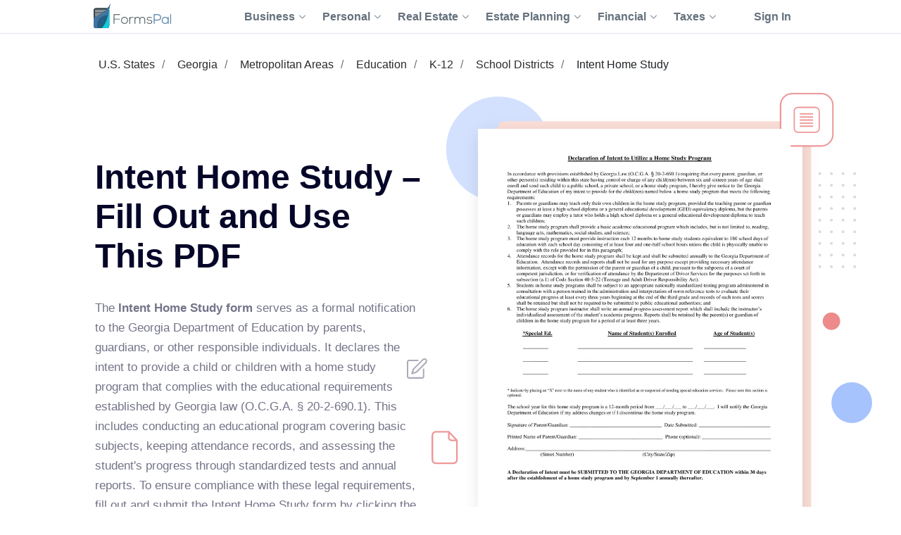

--- FILE ---
content_type: text/html;charset=UTF-8
request_url: https://formspal.com/pdf-forms/other/intent-home-study/
body_size: 16856
content:
<!DOCTYPE html><html>
<head>
<meta http-equiv="Content-Type" content="text/html; charset=UTF-8">
<link rel="preconnect" href="https://fonts.gstatic.com">
<script>(function(w,d,s,l,i){w[l]=w[l]||[];w[l].push({'gtm.start':
							new Date().getTime(),event:'gtm.js'});var f=d.getElementsByTagName(s)[0],
							j=d.createElement(s),dl=l!='dataLayer'?'&l='+l:'';j.async=true;j.src=
							'https://www.googletagmanager.com/gtm.js?id='+i+dl;f.parentNode.insertBefore(j,f);
							})(window,document,'script','dataLayer','GTM-WNMWS4B');</script><title>Intent Home Study ≡ Fill Out Printable PDF Forms Online</title>
<meta name="description" content="Access the latest revision of intent home study • Modify, fill in, and submit online • Massive library of various templates and forms.">
<link rel="canonical" href="https://formspal.com/pdf-forms/other/intent-home-study/">
<style>
					.sr-only {
						position: absolute;
						width: 1px;
						height: 1px;
						padding: 0;
						margin: -1px;
						overflow: hidden;
						clip: rect(0, 0, 0, 0);
						white-space: nowrap;
						border-width: 0;
					}
				</style>
<meta name="viewport" content="width=device-width, initial-scale=1, shrink-to-fit=no">
<meta name="robots" content="index, follow">
<link rel="shortcut icon" type="ico" href="/favicon.ico">
<link rel="apple-touch-icon" sizes="180x180" href="https://formspal.com/apple-touch-icon.png">
<link rel="icon" type="image/png" sizes="32x32" href="https://formspal.com/favicon-32x32.png">
<link rel="icon" type="image/png" sizes="16x16" href="https://formspal.com/favicon-16x16.png">
<link rel="mask-icon" href="https://formspal.com/safari-pinned-tab.svg" color="#5bbad5">
<meta name="google-site-verification" content="M6EI8EVFmhV11XW2YOpR3PkP6qX0Nq7p2N8QaVrqulo">
<link rel="preload" as="font" href="https://fonts.gstatic.com/s/roboto/v20/KFOlCnqEu92Fr1MmSU5fBBc4AMP6lQ.woff2" type="font/woff2" crossorigin="anonymous">
<link rel="preload" as="font" href="https://fonts.gstatic.com/s/roboto/v20/KFOmCnqEu92Fr1Mu4mxKKTU1Kg.woff2" type="font/woff2" crossorigin="anonymous">
<link rel="preload" as="font" href="https://fonts.gstatic.com/s/roboto/v20/KFOlCnqEu92Fr1MmEU9fBBc4AMP6lQ.woff2" type="font/woff2" crossorigin="anonymous">
<link rel="stylesheet" type="text/css" href="/build/assets/formspal_CvMN24JP.css" media="all">
<link rel="stylesheet" type="text/css" href="/build/assets/pdf-document-landing-2_aQSpoQbf.css" media="all">
<script type="module" src="/build/assets/pdf-document-landing-2-CUo70y5I.js"></script><script type="module" src="/build/assets/formspal-IYxYy91b.js"></script><script type="application/ld+json">
				{
					"@context": "https://schema.org",
					"@graph": [
						{
							"@type": "Organization",
							"@id": "https://formspal.com/#organization",
							"name": "FormsPal",
							"url": "https://formspal.com/",
							"sameAs": [
								"https://www.facebook.com/FormsPal/",
								"https://www.youtube.com/c/FormsPal/",
								"https://www.pinterest.com/formspal/",
								"https://twitter.com/FormsPal/"
							],
							"logo": {
								"@type": "ImageObject",
								"@id": "https://formspal.com/#logo",
								"inLanguage": "en-US",
								"url": "https://formspal.com/wp-content/uploads/2020/06/favicon-512.png",
								"contentUrl": "https://formspal.com/wp-content/uploads/2020/06/favicon-512.png",
								"width": 512,
								"height": 512,
								"caption": "FormsPal"
							},
							"image": {
								"@id": "https://formspal.com/#logo"
							},
							"legalName": "Altitude Software FZ-LLC",
							"address": {
								"@type": "PostalAddress",
								"addressLocality": "Al Hulaila Industrial Zone-FZ",
								"addressCountry": "UAE",
								"streetAddress": "W1-S011, Shed No.23",
								"addressRegion": "RAK"
							},
							"contactPoint": {
								"@type": "ContactPoint",
								"contactType": "customer support",
								"email": "support@formspal.com"
							}
						},
						{
							"@type": "WebSite",
							"@id": "https://formspal.com/#website",
							"url": "https://formspal.com/",
							"name": "FormsPal",
							"description": "Legal language is complex by nature, but we strive to make it easy to create various contracts and agreements at a fracture of a price by providing free fillable legal forms and simple step-by-step tools",
							"publisher": {
								"@id": "https://formspal.com/#organization"
							},
							"inLanguage": "en-US",
							"potentialAction": {
								"@type": "SearchAction",
								"target": {
									"@type": "EntryPoint",
									"urlTemplate": "https://formspal.com/?s={search_term_string}"
								},
								"query-input": "required name=search_term_string"
							}
						},
						{
							"@type": "ImageObject",
							"@id": "https://formspal.com/pdf-forms/other/intent-home-study/#primaryimage",
							"inLanguage": "en-US",
							"url": "https://formspal.com/pdf-forms/other/intent-home-study/intent-home-study-preview.webp",
							"contentUrl": "https://formspal.com/pdf-forms/other/intent-home-study/intent-home-study-preview.webp",
							"width": "850",
							"height": "1100",
							"caption": "Intent Home Study preview"
						},
						{
							"@type": "WebPage",
							"@id": "https://formspal.com/pdf-forms/other/intent-home-study/#webpage",
							"url": "https://formspal.com/pdf-forms/other/intent-home-study/",
							"name": "Intent Home Study – Fill Out and Use This PDF",
							"isPartOf": {
								"@id": "https://formspal.com/#website"
							},
							"dateModified":  "2024-05-22",
							"description": "Access the latest revision of intent home study • Modify, fill in, and submit online • Massive library of various templates and forms.",
							"breadcrumb": {
								"@id": "https://formspal.com/pdf-forms/other/intent-home-study/#breadcrumb"
							},
							"inLanguage": "en-US",
							"potentialAction": [
								{
									"@type": "ReadAction",
									"target": [
										"https://formspal.com/pdf-forms/other/intent-home-study/"
									]
								}
							]
						},
						{
							"@type": "BreadcrumbList",
							"@id": "https://formspal.com/pdf-forms/other/intent-home-study/#breadcrumb",
							"itemListElement": [ 
								{
									"@type": "ListItem",
									"position": 1,
									"name": "U.S. States",
									"item": "https://formspal.com/pdf-forms/us-states/"
								}, 
								{
									"@type": "ListItem",
									"position": 2,
									"name": "Georgia",
									"item": "https://formspal.com/pdf-forms/georgia/"
								}, 
								{
									"@type": "ListItem",
									"position": 3,
									"name": "Metropolitan Areas",
									"item": "https://formspal.com/pdf-forms/metropolitan-areas/"
								}, 
								{
									"@type": "ListItem",
									"position": 4,
									"name": "Education",
									"item": "https://formspal.com/pdf-forms/education/"
								}, 
								{
									"@type": "ListItem",
									"position": 5,
									"name": "K-12",
									"item": "https://formspal.com/pdf-forms/k-12/"
								}, 
								{
									"@type": "ListItem",
									"position": 6,
									"name": "School Districts",
									"item": "https://formspal.com/pdf-forms/school-districts/"
								}, 
								{
									"@type": "ListItem",
									"position": 7,
									"name": "Intent Home Study",
									"item": "https://formspal.com/pdf-forms/other/intent-home-study/"
								}
							]
						}
					]
				}
			</script><script type="application/ld+json">
					{
						"@context":"https://schema.org",
						"@type":"Product",
						"brand": {
							"@type": "Organization",
							"@id": "https://formspal.com/#organization"
						},
						"name": "Intent Home Study ≡ Fill Out Printable PDF Forms Online",
						"description": "Access the latest revision of intent home study • Modify, fill in, and submit online • Massive library of various templates and forms.",
						"aggregateRating": {
							"@type": "AggregateRating",
							"worstRating": "1",
							"bestRating": "5",
							"ratingValue": "5",
							"ratingCount": "1"
						}
					}
				</script><script type="application/ld+json">
					{
						"@context": "https://schema.org",
						"@type": "VideoObject",
						"name": "How to Fill Out the DECLARATION OF INTENT Form | Georgia Homeschool Requirements",
						"description": "Step by Step instructions for filling out Georgia's Homeschool Declaration of Intent form. We will walk through the form together! I'm also giving a brief ov...",
						"thumbnailUrl": "https://i.ytimg.com/vi/PHSR5BQ1chQ/maxresdefault.jpg",
						"duration": "PT6M43S",
						"contentUrl": "https://www.youtube.com/watch?v=PHSR5BQ1chQ",
						"embedUrl": "https://www.youtube.com/embed/PHSR5BQ1chQ",
						"uploadDate": "2021-07-21",
						"potentialAction": {
							"@type": "SeekToAction",
							"target": "https://youtu.be/PHSR5BQ1chQ?t={seek_to_second_number}",
							"startOffset-input": "required name=seek_to_second_number"
						}
					}
				</script><meta http-equiv="content-language" content="en-US">
<meta property="og:locale" content="en_US">
<meta property="og:type" content="website">
<meta property="og:title" content="Intent Home Study ≡ Fill Out Printable PDF Forms Online">
<meta property="og:description" content="Intent Home Study – Fill Out and Use This PDF">
<meta property="og:url" content="https://formspal.com/pdf-forms/other/intent-home-study/">
<meta property="og:site_name" content="FormsPal">
<meta property="article:publisher" content="https://www.facebook.com/FormsPal">
<meta property="article:modified_time" content="2024-05-22">
<meta property="og:image" content="https://formspal.com/pdf-forms/other/intent-home-study/intent-home-study-preview.webp">
<meta property="og:image:width" content="850">
<meta property="og:image:height" content="1100">
<meta property="og:image:type" content="image/png">
<meta name="twitter:title" content="Intent Home Study ≡ Fill Out Printable PDF Forms Online">
<meta name="twitter:card" content="summary_large_image">
<meta name="twitter:description" content="Intent Home Study – Fill Out and Use This PDF">
<meta name="twitter:site" content="@FormsPal">
<script xmlns:str="http://exslt.org/strings" defer>
			window.SERVER_DATA = {
				
					show_state: true,
				
				paymentUrl: "",
				URL_CONSTRUCTOR_BASE: "/create",
				CREATE_DOC_URL: "https://app.formspal.com/pdf-editor/intent-home-study",
				
					site_source: "formspal",
				
				documents: [
					
				],
				states: [
					
						{
							label: "Alabama",
							value: "al",
							id: 1,
						}
						,
						{
							label: "Alaska",
							value: "ak",
							id: 3,
						}
						,
						{
							label: "Arizona",
							value: "az",
							id: 5,
						}
						,
						{
							label: "Arkansas",
							value: "ar",
							id: 7,
						}
						,
						{
							label: "California",
							value: "ca",
							id: 9,
						}
						,
						{
							label: "Colorado",
							value: "co",
							id: 11,
						}
						,
						{
							label: "Connecticut",
							value: "ct",
							id: 13,
						}
						,
						{
							label: "Delaware",
							value: "de",
							id: 15,
						}
						,
						{
							label: "District of Columbia",
							value: "dc",
							id: 17,
						}
						,
						{
							label: "Florida",
							value: "fl",
							id: 19,
						}
						,
						{
							label: "Georgia",
							value: "ga",
							id: 21,
						}
						,
						{
							label: "Hawaii",
							value: "hi",
							id: 23,
						}
						,
						{
							label: "Idaho",
							value: "id",
							id: 25,
						}
						,
						{
							label: "Illinois",
							value: "il",
							id: 27,
						}
						,
						{
							label: "Indiana",
							value: "in",
							id: 29,
						}
						,
						{
							label: "Iowa",
							value: "ia",
							id: 31,
						}
						,
						{
							label: "Kansas",
							value: "ks",
							id: 33,
						}
						,
						{
							label: "Kentucky",
							value: "ky",
							id: 35,
						}
						,
						{
							label: "Louisiana",
							value: "la",
							id: 37,
						}
						,
						{
							label: "Maine",
							value: "me",
							id: 39,
						}
						,
						{
							label: "Maryland",
							value: "md",
							id: 41,
						}
						,
						{
							label: "Massachusetts",
							value: "ma",
							id: 43,
						}
						,
						{
							label: "Michigan",
							value: "mi",
							id: 45,
						}
						,
						{
							label: "Minnesota",
							value: "mn",
							id: 47,
						}
						,
						{
							label: "Mississippi",
							value: "ms",
							id: 49,
						}
						,
						{
							label: "Missouri",
							value: "mo",
							id: 51,
						}
						,
						{
							label: "Montana",
							value: "mt",
							id: 53,
						}
						,
						{
							label: "Nebraska",
							value: "ne",
							id: 55,
						}
						,
						{
							label: "Nevada",
							value: "nv",
							id: 57,
						}
						,
						{
							label: "New Hampshire",
							value: "nh",
							id: 59,
						}
						,
						{
							label: "New Jersey",
							value: "nj",
							id: 61,
						}
						,
						{
							label: "New Mexico",
							value: "nm",
							id: 63,
						}
						,
						{
							label: "New York",
							value: "ny",
							id: 65,
						}
						,
						{
							label: "North Carolina",
							value: "nc",
							id: 67,
						}
						,
						{
							label: "North Dakota",
							value: "nd",
							id: 69,
						}
						,
						{
							label: "Ohio",
							value: "oh",
							id: 71,
						}
						,
						{
							label: "Oklahoma",
							value: "ok",
							id: 73,
						}
						,
						{
							label: "Oregon",
							value: "or",
							id: 75,
						}
						,
						{
							label: "Pennsylvania",
							value: "pa",
							id: 77,
						}
						,
						{
							label: "Rhode Island",
							value: "ri",
							id: 79,
						}
						,
						{
							label: "South Carolina",
							value: "sc",
							id: 81,
						}
						,
						{
							label: "South Dakota",
							value: "sd",
							id: 83,
						}
						,
						{
							label: "Tennessee",
							value: "tn",
							id: 85,
						}
						,
						{
							label: "Texas",
							value: "tx",
							id: 87,
						}
						,
						{
							label: "Utah",
							value: "ut",
							id: 89,
						}
						,
						{
							label: "Vermont",
							value: "vt",
							id: 91,
						}
						,
						{
							label: "Virginia",
							value: "va",
							id: 93,
						}
						,
						{
							label: "Washington",
							value: "wa",
							id: 95,
						}
						,
						{
							label: "West Virginia",
							value: "wv",
							id: 97,
						}
						,
						{
							label: "Wisconsin",
							value: "wi",
							id: 99,
						}
						,
						{
							label: "Wyoming",
							value: "wy",
							id: 101,
						}
						
				],
				docTypes: [
					
				],
			}
		</script><script xmlns:str="http://exslt.org/strings" defer>
			window.vocab = {
				search_input_placeholder: "Search any document...",
				select_state_placeholder: "All States",
				document_name: "Intent Home Study",
				all_pages: {
					why_we_item_1: "<h4>Free to Use</h4><strong>FormsPal is free to use without any limitations for the first 7 days.</strong> Edit, print and save your document on any device anytime.",
					why_we_item_2: "<h4>Legal and Reliable</h4><strong>Our forms are attorney-approved and valid in your state.</strong> Don’t risk your time and money 							by downloading sketchy forms online. <br />Join the hundreds of our satified daily customer.",
					why_we_item_3: "<h4>Fast and Easy</h4>Our state-of-art custom forms building software is created with you in mind. 							<strong>Answer simple questions and get your Bill of Sale in under 5 minutes.</strong>",
					why_we_item_4: "<h4>Secure and Transparent</h4><strong>You can be that certain that your data is safe with us.</strong> <br />We use advanced encryption 							technology and don’t share your information wih anyone.",
					sign_up_title: "Sign Up",
					validation_error_required: "Required field",
					validation_error_email: "Wrong email",
					validation_error_min_length: "Min [count] symbol",
					add_sign_title: "Add signature",
					add_sign_subtitle: "After adding a signature, you can move it.",
					back_text: "Back",
					download_text: "Download",
					save_continue_text: "Save & Continue",
					save_continue_and_export_text: "Save & Export",
					create_doc_text: "Create My Document",
					search_text: "Search",
					select_state_placeholder_mob: "State",
					select_type_placeholder: "Select Type",
					select_state_placeholder: "All States",
				},
				doc_templates: {
					sign_up_for_down_load: "Sign Up to Download Your Document",
					account_benefit_1: "Creating an account allows you to <strong>save your progress and edit, print, or view your 						document</strong> anytime on any device.",
					account_benefit_2: "We respect your privacy: <strong> we do not share or view your 						information </strong> and all your saved documents are encrypted 						with state of art cryptographic protocols to make sure your 						data is protected and documents are securely stored for future reference.",
					account_benefit_3: "<strong>We do not send spam</strong> or any promotional materials or unsolicited emails.",
					why_create_account: "Why create a free account?",
					why_create_account_item_1: "Edit, print, and save your documents: One-click printing",
					why_create_account_item_2: "Download in Word or PDF:<br />No technical skills required",
					why_create_account_item_3: "Send via Email: Submit <br />your docs effortlessly",
					why_create_account_item_4: "Edit anytime: Update <br />or create new versions",
					not_filled_fields_prompt: "The form contains empty fields. You can edit the document or download it as is.",
					success_add_sign: "Your signature was added successfully",
					preview_doc_content: "<p><span style=\"font-size: xx-large;\"><strong>Great Job!</strong></span></p><p>Create an Account for Free to Save, Print, or Further Customize Your Intent Home Study Now:</p>",
				}
			}
		</script>
</head>
<body class="">
<noscript><iframe src="https://www.googletagmanager.com/ns.html?id=GTM-WNMWS4B" height="0" width="0" style="display:none;visibility:hidden"></iframe></noscript>
<header class="header-formspal page-header"><div class="container">
<div class="main-logo"><a href="https://formspal.com/" aria-label="FormsPal Logo"><img src="https://formspal.com/wp-content/themes/formspal/assets/img/logo.svg" alt="FormsPal Logo" width="110" height="35"></a></div>
<div class="main-menu">
<nav class="main-menu__navigation"><ul id="menu-primary-menu" class="main-menu__top-menu-list">
<li id="menu-item-41886" tabindex="0" data-order="1" class="menu-item menu-item-type-custom menu-item-object-custom main-menu__item_has-sub main-menu__item">
<span> Business <svg xmlns="http://www.w3.org/2000/svg" class="chevron" width="14" height="8" viewBox="0 0 14 8" fill="none"><path d="M1 1L7 7L13 1" stroke="#8F99A4" stroke-width="2" stroke-linecap="round" stroke-linejoin="round"></path></svg></span><ul class="main-menu__sub-menu">
<li id="menu-item-41887" class="menu-item menu-item-type-custom menu-item-object-custom main-menu__sub-item_has-sub main-menu__sub-item">
<span> Starting <svg xmlns="http://www.w3.org/2000/svg" class="chevron" width="14" height="8" viewBox="0 0 14 8" fill="none"><path d="M1 1L7 7L13 1" stroke="#8F99A4" stroke-width="2" stroke-linecap="round" stroke-linejoin="round"></path></svg></span><ul class="main-menu__sub-sub-menu">
<li id="menu-item-41888" class="menu-item menu-item-type-custom menu-item-object-custom main-menu__sub-item_has-sub main-menu__sub-sub-item">
<a href="https://formspal.com/llc-operating-agreement-template/"> LLC Operating Agreement <svg xmlns="http://www.w3.org/2000/svg" class="chevron" width="14" height="8" viewBox="0 0 14 8" fill="none"><path d="M1 1L7 7L13 1" stroke="#8F99A4" stroke-width="2" stroke-linecap="round" stroke-linejoin="round"></path></svg></a><ul class="main-menu__sub-sub-menu">
<li id="menu-item-41889" class="menu-item menu-item-type-custom menu-item-object-custom main-menu__sub-sub-item"><a href="https://formspal.com/llc-operating-agreement-template/single-member/">Single-Member Operating Agreement</a></li>
<li id="menu-item-41890" class="menu-item menu-item-type-custom menu-item-object-custom main-menu__sub-sub-item"><a href="https://formspal.com/llc-operating-agreement-template/multi-member/">Multi-Member Operating Agreement</a></li>
</ul>
</li>
<li id="menu-item-41891" class="menu-item menu-item-type-custom menu-item-object-custom main-menu__sub-sub-item"><a href="https://formspal.com/articles-of-incorporation-template/">Articles of Incorporation</a></li>
<li id="menu-item-41892" class="menu-item menu-item-type-custom menu-item-object-custom main-menu__sub-sub-item"><a href="https://formspal.com/corporate-bylaws-template/">Corporate Bylaws</a></li>
<li id="menu-item-41893" class="menu-item menu-item-type-custom menu-item-object-custom main-menu__sub-sub-item"><a href="https://formspal.com/purchase-agreement/business/">Business Purchase Agreement</a></li>
</ul>
</li>
<li id="menu-item-41894" class="menu-item menu-item-type-custom menu-item-object-custom main-menu__sub-item_has-sub main-menu__sub-item">
<span> Operating <svg xmlns="http://www.w3.org/2000/svg" class="chevron" width="14" height="8" viewBox="0 0 14 8" fill="none"><path d="M1 1L7 7L13 1" stroke="#8F99A4" stroke-width="2" stroke-linecap="round" stroke-linejoin="round"></path></svg></span><ul class="main-menu__sub-sub-menu">
<li id="menu-item-41895" class="menu-item menu-item-type-custom menu-item-object-custom main-menu__sub-item_has-sub main-menu__sub-sub-item">
<a href="https://formspal.com/nda-agreement-template/"> Non-Disclosure Agreements (NDA) <svg xmlns="http://www.w3.org/2000/svg" class="chevron" width="14" height="8" viewBox="0 0 14 8" fill="none"><path d="M1 1L7 7L13 1" stroke="#8F99A4" stroke-width="2" stroke-linecap="round" stroke-linejoin="round"></path></svg></a><ul class="main-menu__sub-sub-menu">
<li id="menu-item-41896" class="menu-item menu-item-type-custom menu-item-object-custom main-menu__sub-sub-item"><a href="https://formspal.com/nda-agreement-template/business-associate-agreement/">Business Associate (HIPPA) NDA</a></li>
<li id="menu-item-41897" class="menu-item menu-item-type-custom menu-item-object-custom main-menu__sub-sub-item"><a href="https://formspal.com/nda-agreement-template/mutual/">Mutual NDA</a></li>
<li id="menu-item-41898" class="menu-item menu-item-type-custom menu-item-object-custom main-menu__sub-sub-item"><a href="https://formspal.com/nda-agreement-template/employee-confidentiality-agreement/">Employee HIPPA NDA</a></li>
</ul>
</li>
<li id="menu-item-41899" class="menu-item menu-item-type-custom menu-item-object-custom main-menu__sub-item_has-sub main-menu__sub-sub-item">
<a href="https://formspal.com/letter-of-intent-template/"> Letter of Intent (LOI) <svg xmlns="http://www.w3.org/2000/svg" class="chevron" width="14" height="8" viewBox="0 0 14 8" fill="none"><path d="M1 1L7 7L13 1" stroke="#8F99A4" stroke-width="2" stroke-linecap="round" stroke-linejoin="round"></path></svg></a><ul class="main-menu__sub-sub-menu">
<li id="menu-item-41900" class="menu-item menu-item-type-custom menu-item-object-custom main-menu__sub-sub-item"><a href="https://formspal.com/letter-of-intent-template/purchase/business/">LOI to Purchase Business</a></li>
<li id="menu-item-41901" class="menu-item menu-item-type-custom menu-item-object-custom main-menu__sub-sub-item"><a href="https://formspal.com/letter-of-intent-template/investment/">LOI to Invest</a></li>
</ul>
</li>
<li id="menu-item-41902" class="menu-item menu-item-type-custom menu-item-object-custom main-menu__sub-item_has-sub main-menu__sub-sub-item">
<a href="https://formspal.com/release-of-liability-form/"> Release of Liability <svg xmlns="http://www.w3.org/2000/svg" class="chevron" width="14" height="8" viewBox="0 0 14 8" fill="none"><path d="M1 1L7 7L13 1" stroke="#8F99A4" stroke-width="2" stroke-linecap="round" stroke-linejoin="round"></path></svg></a><ul class="main-menu__sub-sub-menu">
<li id="menu-item-41903" class="menu-item menu-item-type-custom menu-item-object-custom main-menu__sub-sub-item"><a href="https://formspal.com/release-of-liability-form/medical-hipaa/">Medical (HIPPA) Release</a></li>
<li id="menu-item-41904" class="menu-item menu-item-type-custom menu-item-object-custom main-menu__sub-sub-item"><a href="https://formspal.com/release-of-liability-form/photo-release-form/">Photo Release</a></li>
<li id="menu-item-41905" class="menu-item menu-item-type-custom menu-item-object-custom main-menu__sub-sub-item"><a href="https://formspal.com/release-of-liability-form/video-release-form/">Video Release</a></li>
<li id="menu-item-41906" class="menu-item menu-item-type-custom menu-item-object-custom main-menu__sub-sub-item"><a href="https://formspal.com/release-of-liability-form/mechanics-lien-release-form/">Contractor Release</a></li>
</ul>
</li>
<li id="menu-item-41907" class="menu-item menu-item-type-custom menu-item-object-custom main-menu__sub-sub-item"><a href="https://formspal.com/hold-harmless-agreement/">Hold Harmless Agreement</a></li>
<li id="menu-item-41908" class="menu-item menu-item-type-custom menu-item-object-custom main-menu__sub-sub-item"><a href="https://formspal.com/non-compete-agreement-template/">Non-Compete Agreements (NCA)</a></li>
<li id="menu-item-41909" class="menu-item menu-item-type-custom menu-item-object-custom main-menu__sub-sub-item"><a href="https://formspal.com/employee-handbook-template/">Employee Handbook</a></li>
</ul>
</li>
<li id="menu-item-48871" class="menu-item menu-item-type-custom menu-item-object-custom main-menu__sub-item"><a href="https://formspal.com/employment-forms/">Employment</a></li>
</ul>
</li>
<li id="menu-item-41975" tabindex="0" data-order="1" class="menu-item menu-item-type-custom menu-item-object-custom main-menu__item_has-sub main-menu__item">
<span> Personal <svg xmlns="http://www.w3.org/2000/svg" class="chevron" width="14" height="8" viewBox="0 0 14 8" fill="none"><path d="M1 1L7 7L13 1" stroke="#8F99A4" stroke-width="2" stroke-linecap="round" stroke-linejoin="round"></path></svg></span><ul class="main-menu__sub-menu">
<li id="menu-item-41976" class="menu-item menu-item-type-custom menu-item-object-custom main-menu__sub-item_has-sub main-menu__sub-item">
<a href="https://formspal.com/affidavit-forms/"> Affidavits <svg xmlns="http://www.w3.org/2000/svg" class="chevron" width="14" height="8" viewBox="0 0 14 8" fill="none"><path d="M1 1L7 7L13 1" stroke="#8F99A4" stroke-width="2" stroke-linecap="round" stroke-linejoin="round"></path></svg></a><ul class="main-menu__sub-sub-menu">
<li id="menu-item-41977" class="menu-item menu-item-type-custom menu-item-object-custom main-menu__sub-sub-item"><a href="https://formspal.com/affidavit-forms/affidavit-of-heirship/">Affidavit of Heirship</a></li>
<li id="menu-item-41978" class="menu-item menu-item-type-custom menu-item-object-custom main-menu__sub-sub-item"><a href="https://formspal.com/affidavit-forms/affidavit-of-residency/">Affidavit of Residency</a></li>
<li id="menu-item-41979" class="menu-item menu-item-type-custom menu-item-object-custom main-menu__sub-sub-item"><a href="https://formspal.com/affidavit-forms/affidavit-of-service/">Affidavit of Service</a></li>
<li id="menu-item-41980" class="menu-item menu-item-type-custom menu-item-object-custom main-menu__sub-sub-item"><a href="https://formspal.com/affidavit-forms/affidavit-of-correction/">Affidavit of Correction</a></li>
<li id="menu-item-41981" class="menu-item menu-item-type-custom menu-item-object-custom main-menu__sub-sub-item"><a href="https://formspal.com/affidavit-forms/gift-affidavit/">Affidavit of Gift</a></li>
<li id="menu-item-41982" class="menu-item menu-item-type-custom menu-item-object-custom main-menu__sub-sub-item"><a href="https://formspal.com/small-estate-affidavit/">Small Estate Affidavit</a></li>
</ul>
</li>
<li id="menu-item-41983" class="menu-item menu-item-type-custom menu-item-object-custom main-menu__sub-item_has-sub main-menu__sub-item">
<span> Marriage <svg xmlns="http://www.w3.org/2000/svg" class="chevron" width="14" height="8" viewBox="0 0 14 8" fill="none"><path d="M1 1L7 7L13 1" stroke="#8F99A4" stroke-width="2" stroke-linecap="round" stroke-linejoin="round"></path></svg></span><ul class="main-menu__sub-sub-menu">
<li id="menu-item-41984" class="menu-item menu-item-type-custom menu-item-object-custom main-menu__sub-sub-item"><a href="https://formspal.com/prenuptial-agreement-template/">Prenuptial Agreement</a></li>
<li id="menu-item-41985" class="menu-item menu-item-type-custom menu-item-object-custom main-menu__sub-sub-item"><a href="https://formspal.com/marital-divorce-settlement-agreement/">Divorce Settlement Agreement</a></li>
<li id="menu-item-41986" class="menu-item menu-item-type-custom menu-item-object-custom main-menu__sub-sub-item"><a href="https://formspal.com/separation-agreement-template/">Legal Separation Agreement</a></li>
</ul>
</li>
<li id="menu-item-41987" class="menu-item menu-item-type-custom menu-item-object-custom main-menu__sub-item_has-sub main-menu__sub-item">
<span> Children <svg xmlns="http://www.w3.org/2000/svg" class="chevron" width="14" height="8" viewBox="0 0 14 8" fill="none"><path d="M1 1L7 7L13 1" stroke="#8F99A4" stroke-width="2" stroke-linecap="round" stroke-linejoin="round"></path></svg></span><ul class="main-menu__sub-sub-menu">
<li id="menu-item-41988" class="menu-item menu-item-type-custom menu-item-object-custom main-menu__sub-sub-item"><a href="https://formspal.com/power-of-attorney/child-power-of-attorney/">Minor Power of Attorney</a></li>
<li id="menu-item-41989" class="menu-item menu-item-type-custom menu-item-object-custom main-menu__sub-sub-item"><a href="https://formspal.com/release-of-liability-form/photo-release-form/minors/">Minor Photo Release</a></li>
<li id="menu-item-41990" class="menu-item menu-item-type-custom menu-item-object-custom main-menu__sub-sub-item"><a href="https://formspal.com/pdf-forms/temporary-custody-form/">Temporary Custody Form</a></li>
</ul>
</li>
<li id="menu-item-48870" class="menu-item menu-item-type-custom menu-item-object-custom main-menu__sub-item"><a href="https://formspal.com/consent-form/">Consent Forms</a></li>
<li id="menu-item-41991" class="menu-item menu-item-type-custom menu-item-object-custom main-menu__sub-item_has-sub main-menu__sub-item">
<a href="https://formspal.com/recommendation-letter-template/"> Letters of Recommendation <svg xmlns="http://www.w3.org/2000/svg" class="chevron" width="14" height="8" viewBox="0 0 14 8" fill="none"><path d="M1 1L7 7L13 1" stroke="#8F99A4" stroke-width="2" stroke-linecap="round" stroke-linejoin="round"></path></svg></a><ul class="main-menu__sub-sub-menu">
<li id="menu-item-41992" class="menu-item menu-item-type-custom menu-item-object-custom main-menu__sub-sub-item"><a href="https://formspal.com/recommendation-letter-template/character-reference-for-court/">Character Letter for Court</a></li>
<li id="menu-item-41993" class="menu-item menu-item-type-custom menu-item-object-custom main-menu__sub-sub-item"><a href="https://formspal.com/recommendation-letter-template/character-reference-for-court/immigration/">Immigration Letter of Support</a></li>
<li id="menu-item-41994" class="menu-item menu-item-type-custom menu-item-object-custom main-menu__sub-sub-item"><a href="https://formspal.com/recommendation-letter-template/personal/">Personal Reference Letter</a></li>
<li id="menu-item-41995" class="menu-item menu-item-type-custom menu-item-object-custom main-menu__sub-sub-item"><a href="https://formspal.com/recommendation-letter-template/job/">Job Recommendation Letter</a></li>
<li id="menu-item-41996" class="menu-item menu-item-type-custom menu-item-object-custom main-menu__sub-sub-item"><a href="https://formspal.com/recommendation-letter-template/scholarship/">Scholarship Recommendation Letter</a></li>
<li id="menu-item-41997" class="menu-item menu-item-type-custom menu-item-object-custom main-menu__sub-sub-item"><a href="https://formspal.com/recommendation-letter-template/student/">Student Recommendation Letter</a></li>
<li id="menu-item-41998" class="menu-item menu-item-type-custom menu-item-object-custom main-menu__sub-sub-item"><a href="https://formspal.com/recommendation-letter-template/eagle-scout/">Eagle Scout Recommendation Letter</a></li>
<li id="menu-item-41999" class="menu-item menu-item-type-custom menu-item-object-custom main-menu__sub-sub-item"><a href="https://formspal.com/recommendation-letter-template/landlord/">Landlord (Tenant) Recommendation Letter</a></li>
<li id="menu-item-42000" class="menu-item menu-item-type-custom menu-item-object-custom main-menu__sub-sub-item"><a href="https://formspal.com/recommendation-letter-template/coworker/">Coworker Recommendation Letter</a></li>
</ul>
</li>
<li id="menu-item-42001" class="menu-item menu-item-type-custom menu-item-object-custom main-menu__sub-item_has-sub main-menu__sub-item">
<a href="https://formspal.com/resignation-letter/"> Letters of Resignation <svg xmlns="http://www.w3.org/2000/svg" class="chevron" width="14" height="8" viewBox="0 0 14 8" fill="none"><path d="M1 1L7 7L13 1" stroke="#8F99A4" stroke-width="2" stroke-linecap="round" stroke-linejoin="round"></path></svg></a><ul class="main-menu__sub-sub-menu">
<li id="menu-item-42002" class="menu-item menu-item-type-custom menu-item-object-custom main-menu__sub-sub-item"><a href="https://formspal.com/resignation-letter/two-week-notice/">Two-Week Notice Letter</a></li>
<li id="menu-item-42003" class="menu-item menu-item-type-custom menu-item-object-custom main-menu__sub-sub-item"><a href="https://formspal.com/resignation-letter/retirement/">Retirement Letter</a></li>
<li id="menu-item-42004" class="menu-item menu-item-type-custom menu-item-object-custom main-menu__sub-sub-item"><a href="https://formspal.com/resignation-letter/immediate/">Immediate Resignation Letter</a></li>
<li id="menu-item-42005" class="menu-item menu-item-type-custom menu-item-object-custom main-menu__sub-sub-item"><a href="https://formspal.com/resignation-letter/teacher/">Teacher Resignation Letter</a></li>
</ul>
</li>
</ul>
</li>
<li id="menu-item-41910" tabindex="0" data-order="1" class="menu-item menu-item-type-custom menu-item-object-custom main-menu__item_has-sub main-menu__item">
<span> Real Estate <svg xmlns="http://www.w3.org/2000/svg" class="chevron" width="14" height="8" viewBox="0 0 14 8" fill="none"><path d="M1 1L7 7L13 1" stroke="#8F99A4" stroke-width="2" stroke-linecap="round" stroke-linejoin="round"></path></svg></span><ul class="main-menu__sub-menu">
<li id="menu-item-41911" class="menu-item menu-item-type-custom menu-item-object-custom main-menu__sub-item_has-sub main-menu__sub-item">
<a href="https://formspal.com/rental-lease-agreement-forms/"> Lease\Rental Agreements <svg xmlns="http://www.w3.org/2000/svg" class="chevron" width="14" height="8" viewBox="0 0 14 8" fill="none"><path d="M1 1L7 7L13 1" stroke="#8F99A4" stroke-width="2" stroke-linecap="round" stroke-linejoin="round"></path></svg></a><ul class="main-menu__sub-sub-menu">
<li id="menu-item-41912" class="menu-item menu-item-type-custom menu-item-object-custom main-menu__sub-sub-item"><a href="https://formspal.com/rental-lease-agreement-forms/simple-one-page-lease/">Simple Lease Agreement (One-Page)</a></li>
<li id="menu-item-41913" class="menu-item menu-item-type-custom menu-item-object-custom main-menu__sub-sub-item"><a href="https://formspal.com/rental-lease-agreement-forms/room-agreement/">Room Rental Agreement</a></li>
<li id="menu-item-41914" class="menu-item menu-item-type-custom menu-item-object-custom main-menu__sub-sub-item"><a href="https://formspal.com/rental-lease-agreement-forms/lease-to-own-agreement/">Rent to Own Contract</a></li>
<li id="menu-item-41915" class="menu-item menu-item-type-custom menu-item-object-custom main-menu__sub-sub-item"><a href="https://formspal.com/rental-lease-agreement-forms/sublease-agreement/">Sublease Agreement</a></li>
<li id="menu-item-41916" class="menu-item menu-item-type-custom menu-item-object-custom main-menu__sub-sub-item"><a href="https://formspal.com/rental-lease-agreement-forms/commercial-lease/">Commercial Lease Agreements</a></li>
<li id="menu-item-41917" class="menu-item menu-item-type-custom menu-item-object-custom main-menu__sub-sub-item"><a href="https://formspal.com/rental-lease-agreement-forms/month-to-month-rental-agreement/">Monthly Lease Agreement</a></li>
</ul>
</li>
<li id="menu-item-41918" class="menu-item menu-item-type-custom menu-item-object-custom main-menu__sub-item_has-sub main-menu__sub-item">
<a href="https://formspal.com/eviction-notice/"> Eviction Notices <svg xmlns="http://www.w3.org/2000/svg" class="chevron" width="14" height="8" viewBox="0 0 14 8" fill="none"><path d="M1 1L7 7L13 1" stroke="#8F99A4" stroke-width="2" stroke-linecap="round" stroke-linejoin="round"></path></svg></a><ul class="main-menu__sub-sub-menu">
<li id="menu-item-41919" class="menu-item menu-item-type-custom menu-item-object-custom main-menu__sub-sub-item"><a href="https://formspal.com/eviction-notice/pay-or-quit-notice/">Late Rent Notice (Pay or Quit)</a></li>
<li id="menu-item-41920" class="menu-item menu-item-type-custom menu-item-object-custom main-menu__sub-sub-item"><a href="https://formspal.com/eviction-notice/3-day-notice-to-vacate/">3-day Notice to Quit</a></li>
<li id="menu-item-41921" class="menu-item menu-item-type-custom menu-item-object-custom main-menu__sub-sub-item"><a href="https://formspal.com/eviction-notice/60-day-notice-to-vacate/">60-day Notice to Vacate</a></li>
</ul>
</li>
<li id="menu-item-41922" class="menu-item menu-item-type-custom menu-item-object-custom main-menu__sub-item_has-sub main-menu__sub-item">
<a href="https://formspal.com/deed-forms/"> Deed Forms <svg xmlns="http://www.w3.org/2000/svg" class="chevron" width="14" height="8" viewBox="0 0 14 8" fill="none"><path d="M1 1L7 7L13 1" stroke="#8F99A4" stroke-width="2" stroke-linecap="round" stroke-linejoin="round"></path></svg></a><ul class="main-menu__sub-sub-menu">
<li id="menu-item-41923" class="menu-item menu-item-type-custom menu-item-object-custom main-menu__sub-sub-item"><a href="https://formspal.com/deed-forms/quitclaim/">Quitclaim Deed</a></li>
<li id="menu-item-41924" class="menu-item menu-item-type-custom menu-item-object-custom main-menu__sub-sub-item"><a href="https://formspal.com/deed-forms/lady-bird/">Lady Bird Deed</a></li>
<li id="menu-item-41925" class="menu-item menu-item-type-custom menu-item-object-custom main-menu__sub-sub-item"><a href="https://formspal.com/deed-forms/general-warranty/">General Warranty Deed</a></li>
<li id="menu-item-41926" class="menu-item menu-item-type-custom menu-item-object-custom main-menu__sub-sub-item"><a href="https://formspal.com/deed-forms/transfer-on-death/">Transfer-on-Death Deed</a></li>
<li id="menu-item-41927" class="menu-item menu-item-type-custom menu-item-object-custom main-menu__sub-sub-item"><a href="https://formspal.com/deed-forms/deed-of-trust/">Trust Deed</a></li>
<li id="menu-item-41928" class="menu-item menu-item-type-custom menu-item-object-custom main-menu__sub-sub-item"><a href="https://formspal.com/deed-forms/gift/">Gift Deed</a></li>
</ul>
</li>
<li id="menu-item-41929" class="menu-item menu-item-type-custom menu-item-object-custom main-menu__sub-item"><a href="https://formspal.com/rental-lease-agreement-forms/termination-letter/">Lease Termination Letter</a></li>
<li id="menu-item-41930" class="menu-item menu-item-type-custom menu-item-object-custom main-menu__sub-item"><a href="https://formspal.com/rental-lease-agreement-forms/application/">Rental Application</a></li>
<li id="menu-item-41931" class="menu-item menu-item-type-custom menu-item-object-custom main-menu__sub-item"><a href="https://formspal.com/employment-verification-letter/">Employment Verification Letter</a></li>
<li id="menu-item-41932" class="menu-item menu-item-type-custom menu-item-object-custom main-menu__sub-item"><a href="https://formspal.com/rental-lease-agreement-forms/rent-increase-notice/">Rent Increase Notice</a></li>
<li id="menu-item-41933" class="menu-item menu-item-type-custom menu-item-object-custom main-menu__sub-item"><a href="https://formspal.com/rental-lease-agreement-forms/lease-nonrenewal-notice/">Notice of Lease Non-renewal</a></li>
<li id="menu-item-41934" class="menu-item menu-item-type-custom menu-item-object-custom main-menu__sub-item"><a href="https://formspal.com/purchase-agreement/real-estate/">Real Estate Purchase Agreement</a></li>
<li id="menu-item-41935" class="menu-item menu-item-type-custom menu-item-object-custom main-menu__sub-item"><a href="https://formspal.com/purchase-agreement/real-estate/disclosure-statement/">Property Disclosure Form</a></li>
</ul>
</li>
<li id="menu-item-41936" tabindex="0" data-order="1" class="menu-item menu-item-type-custom menu-item-object-custom main-menu__item_has-sub main-menu__item">
<span> Estate Planning <svg xmlns="http://www.w3.org/2000/svg" class="chevron" width="14" height="8" viewBox="0 0 14 8" fill="none"><path d="M1 1L7 7L13 1" stroke="#8F99A4" stroke-width="2" stroke-linecap="round" stroke-linejoin="round"></path></svg></span><ul class="main-menu__sub-menu">
<li id="menu-item-41937" class="menu-item menu-item-type-custom menu-item-object-custom main-menu__sub-item_has-sub main-menu__sub-item">
<a href="https://formspal.com/power-of-attorney/"> Power of Attorney <svg xmlns="http://www.w3.org/2000/svg" class="chevron" width="14" height="8" viewBox="0 0 14 8" fill="none"><path d="M1 1L7 7L13 1" stroke="#8F99A4" stroke-width="2" stroke-linecap="round" stroke-linejoin="round"></path></svg></a><ul class="main-menu__sub-sub-menu">
<li id="menu-item-41938" class="menu-item menu-item-type-custom menu-item-object-custom main-menu__sub-sub-item"><a href="https://formspal.com/power-of-attorney/durable-power-of-attorney/">Durable Power of Attorney</a></li>
<li id="menu-item-41939" class="menu-item menu-item-type-custom menu-item-object-custom main-menu__sub-sub-item"><a href="https://formspal.com/power-of-attorney/medical-power-of-attorney/">Medical Power of Attorney</a></li>
<li id="menu-item-41940" class="menu-item menu-item-type-custom menu-item-object-custom main-menu__sub-sub-item"><a href="https://formspal.com/power-of-attorney/limited-power-of-attorney/">Limited (Special) Power of Attorney</a></li>
<li id="menu-item-41941" class="menu-item menu-item-type-custom menu-item-object-custom main-menu__sub-sub-item"><a href="https://formspal.com/power-of-attorney/general-power-of-attorney/">General Power of Attorney</a></li>
<li id="menu-item-41942" class="menu-item menu-item-type-custom menu-item-object-custom main-menu__sub-sub-item"><a href="https://formspal.com/power-of-attorney/revocation-power-of-attorney/">Power of Attorney Revocation</a></li>
<li id="menu-item-41943" class="menu-item menu-item-type-custom menu-item-object-custom main-menu__sub-sub-item"><a href="https://formspal.com/power-of-attorney/real-estate-power-of-attorney/">Real Estate Power of Attorney</a></li>
<li id="menu-item-41944" class="menu-item menu-item-type-custom menu-item-object-custom main-menu__sub-sub-item"><a href="https://formspal.com/power-of-attorney/motor-vehicle-power-of-attorney/">Motor Vehicle Power of Attorney</a></li>
<li id="menu-item-41945" class="menu-item menu-item-type-custom menu-item-object-custom main-menu__sub-sub-item"><a href="https://formspal.com/power-of-attorney/irs-power-of-attorney/">Tax Power of Attorney (IRS 2848)</a></li>
</ul>
</li>
<li id="menu-item-41946" class="menu-item menu-item-type-custom menu-item-object-custom main-menu__sub-item"><a href="https://formspal.com/last-will/">Last Will and Testament</a></li>
<li id="menu-item-41947" class="menu-item menu-item-type-custom menu-item-object-custom main-menu__sub-item"><a href="https://formspal.com/last-will/codicil-form/">Codicil to Will (Amendment)</a></li>
<li id="menu-item-41948" class="menu-item menu-item-type-custom menu-item-object-custom main-menu__sub-item"><a href="https://formspal.com/living-will/">Living Will</a></li>
<li id="menu-item-41949" class="menu-item menu-item-type-custom menu-item-object-custom main-menu__sub-item"><a href="https://formspal.com/dnr-form/">DNR Order</a></li>
</ul>
</li>
<li id="menu-item-41950" tabindex="0" data-order="1" class="menu-item menu-item-type-custom menu-item-object-custom main-menu__item_has-sub main-menu__item">
<span> Financial <svg xmlns="http://www.w3.org/2000/svg" class="chevron" width="14" height="8" viewBox="0 0 14 8" fill="none"><path d="M1 1L7 7L13 1" stroke="#8F99A4" stroke-width="2" stroke-linecap="round" stroke-linejoin="round"></path></svg></span><ul class="main-menu__sub-menu">
<li id="menu-item-41951" class="menu-item menu-item-type-custom menu-item-object-custom main-menu__sub-item_has-sub main-menu__sub-item">
<a href="https://formspal.com/bill-of-sale/"> Bill of Sale <svg xmlns="http://www.w3.org/2000/svg" class="chevron" width="14" height="8" viewBox="0 0 14 8" fill="none"><path d="M1 1L7 7L13 1" stroke="#8F99A4" stroke-width="2" stroke-linecap="round" stroke-linejoin="round"></path></svg></a><ul class="main-menu__sub-sub-menu">
<li id="menu-item-41952" class="menu-item menu-item-type-custom menu-item-object-custom main-menu__sub-sub-item"><a href="https://formspal.com/bill-of-sale/motor-vehicle-bill-of-sale/">Motor Vehicle Bill of Sale</a></li>
<li id="menu-item-41953" class="menu-item menu-item-type-custom menu-item-object-custom main-menu__sub-sub-item"><a href="https://formspal.com/bill-of-sale/boat-bill-of-sale/">Boat Bill of Sale</a></li>
<li id="menu-item-41954" class="menu-item menu-item-type-custom menu-item-object-custom main-menu__sub-sub-item"><a href="https://formspal.com/bill-of-sale/firearm-bill-of-sale/">Firearm Bill of Sale</a></li>
<li id="menu-item-41955" class="menu-item menu-item-type-custom menu-item-object-custom main-menu__sub-sub-item"><a href="https://formspal.com/bill-of-sale/trailer-bill-of-sale/">Trailer Bill of Sale</a></li>
<li id="menu-item-41956" class="menu-item menu-item-type-custom menu-item-object-custom main-menu__sub-sub-item"><a href="https://formspal.com/bill-of-sale/generic-bill-of-sale/">Generic Bill of Sale</a></li>
</ul>
</li>
<li id="menu-item-41957" class="menu-item menu-item-type-custom menu-item-object-custom main-menu__sub-item_has-sub main-menu__sub-item">
<a href="https://formspal.com/loan-agreement-template/"> Loan Agreements <svg xmlns="http://www.w3.org/2000/svg" class="chevron" width="14" height="8" viewBox="0 0 14 8" fill="none"><path d="M1 1L7 7L13 1" stroke="#8F99A4" stroke-width="2" stroke-linecap="round" stroke-linejoin="round"></path></svg></a><ul class="main-menu__sub-sub-menu">
<li id="menu-item-41958" class="menu-item menu-item-type-custom menu-item-object-custom main-menu__sub-sub-item"><a href="https://formspal.com/loan-agreement-template/payment-agreement/">Payment Plan Template</a></li>
<li id="menu-item-41959" class="menu-item menu-item-type-custom menu-item-object-custom main-menu__sub-sub-item"><a href="https://formspal.com/loan-agreement-template/car-sale/">Car Payment Agreement</a></li>
<li id="menu-item-41960" class="menu-item menu-item-type-custom menu-item-object-custom main-menu__sub-sub-item"><a href="https://formspal.com/loan-agreement-template/family/">Family Loan Agreement</a></li>
<li id="menu-item-41961" class="menu-item menu-item-type-custom menu-item-object-custom main-menu__sub-sub-item"><a href="https://formspal.com/loan-agreement-template/iou/">IOU Form</a></li>
</ul>
</li>
<li id="menu-item-41962" class="menu-item menu-item-type-custom menu-item-object-custom main-menu__sub-item_has-sub main-menu__sub-item">
<a href="https://formspal.com/purchase-agreement/"> Purchase Agreements <svg xmlns="http://www.w3.org/2000/svg" class="chevron" width="14" height="8" viewBox="0 0 14 8" fill="none"><path d="M1 1L7 7L13 1" stroke="#8F99A4" stroke-width="2" stroke-linecap="round" stroke-linejoin="round"></path></svg></a><ul class="main-menu__sub-sub-menu">
<li id="menu-item-41963" class="menu-item menu-item-type-custom menu-item-object-custom main-menu__sub-sub-item"><a href="https://formspal.com/purchase-agreement/vehicle/">Vehicle Purchase Agreement</a></li>
<li id="menu-item-41964" class="menu-item menu-item-type-custom menu-item-object-custom main-menu__sub-sub-item"><a href="https://formspal.com/purchase-agreement/land/">Land Purchase Agreement</a></li>
<li id="menu-item-41965" class="menu-item menu-item-type-custom menu-item-object-custom main-menu__sub-sub-item"><a href="https://formspal.com/purchase-agreement/stock/">Stock Purchase Agreement</a></li>
</ul>
</li>
<li id="menu-item-48869" class="menu-item menu-item-type-custom menu-item-object-custom main-menu__sub-item"><a href="https://formspal.com/promissory-note-template/">Promissory Note</a></li>
</ul>
</li>
<li id="menu-item-41966" tabindex="0" data-order="1" class="menu-item menu-item-type-custom menu-item-object-custom main-menu__item_has-sub main-menu__item">
<span> Taxes <svg xmlns="http://www.w3.org/2000/svg" class="chevron" width="14" height="8" viewBox="0 0 14 8" fill="none"><path d="M1 1L7 7L13 1" stroke="#8F99A4" stroke-width="2" stroke-linecap="round" stroke-linejoin="round"></path></svg></span><ul class="main-menu__sub-menu">
<li id="menu-item-41967" class="menu-item menu-item-type-custom menu-item-object-custom main-menu__sub-item"><a href="https://formspal.com/pdf-forms/irs-1040/">IRS Form 1040</a></li>
<li id="menu-item-41968" class="menu-item menu-item-type-custom menu-item-object-custom main-menu__sub-item"><a href="https://formspal.com/pdf-forms/irs-w-2/">IRS Form W-2</a></li>
<li id="menu-item-41969" class="menu-item menu-item-type-custom menu-item-object-custom main-menu__sub-item"><a href="https://formspal.com/pdf-forms/irs-w-4/">IRS Form W-4</a></li>
<li id="menu-item-41970" class="menu-item menu-item-type-custom menu-item-object-custom main-menu__sub-item"><a href="https://formspal.com/pdf-forms/irs-1099-misc/">IRS Form 1099-MISC</a></li>
<li id="menu-item-41971" class="menu-item menu-item-type-custom menu-item-object-custom main-menu__sub-item"><a href="https://formspal.com/pdf-forms/irs-1098/">IRS Form 1098</a></li>
</ul>
</li>
<li id="menu-item-41972" data-order="1" class="menu-item menu-item-type-custom menu-item-object-custom main-menu__item"><a rel="nofollow" href="https://app.formspal.com/login">Sign In</a></li>
</ul></nav><svg class="sprite cross" aria-label="Cross Icon" width="32" height="32"><use href="https://formspal.com/wp-content/themes/formspal/assets/img/sprites/sprite-icons.svg#icon-cross"></use></svg>
</div>
<div class="burger-menu"><svg class="sprite hamburger" aria-label="Hamburger Icon" width="32" height="32"><use href="https://formspal.com/wp-content/themes/formspal/assets/img/sprites/sprite-icons.svg#icon-hamburger"></use></svg></div>
</div></header><div id="login-modal"></div>
<div xmlns:b64="https://github.com/ilyakharlamov/xslt_base64" id="app"></div>
<section xmlns:b64="https://github.com/ilyakharlamov/xslt_base64" class="banner document__banner"><div class="breadcrumb-container antiCls"><div class=""><nav aria-label="breadcrumb"><ol class="breadcrumb">
<li class="breadcrumb-item"><a href="/pdf-forms/us-states/">U.S. States</a></li>
<li class="breadcrumb-item"><a href="/pdf-forms/georgia/">Georgia</a></li>
<li class="breadcrumb-item"><a href="/pdf-forms/metropolitan-areas/">Metropolitan Areas</a></li>
<li class="breadcrumb-item"><a href="/pdf-forms/education/">Education</a></li>
<li class="breadcrumb-item"><a href="/pdf-forms/k-12/">K-12</a></li>
<li class="breadcrumb-item"><a href="/pdf-forms/school-districts/">School Districts</a></li>
<li class="breadcrumb-item"><span class="breadcrumb_last" aria-current="page">Intent Home Study</span></li>
</ol></nav></div></div>
<div class="container">
<div class="banner__content">
<h1>Intent Home Study – Fill Out and Use This PDF</h1>
<p><p>The <b>Intent Home Study form</b> serves as a formal notification to the Georgia Department of Education by parents, guardians, or other responsible individuals. It declares the intent to provide a child or children with a home study program that complies with the educational requirements established by Georgia law (O.C.G.A. § 20-2-690.1). This includes conducting an educational program covering basic subjects, keeping attendance records, and assessing the student's progress through standardized tests and annual reports. To ensure compliance with these legal requirements, fill out and submit the Intent Home Study form by clicking the button below.</p></p>
<div class="banner__buttons">
<span class="btn btn-orange js-link" data-association="I2FjdGlvbj1lZGl0">
							Get Form Now
						</span><span class="btn btn-link js-link" data-download="11841.pdf" data-association="L2RhdGEvRG9jdW1lbnRUZW1wbGF0ZXMvVGVtcGxhdGVGaWxlLzAvMTEvMTE4NDEucGRm">
							Download PDF
						</span>
</div>
</div>
<div class="banner__preview"><img srcset="        /pdf-forms/other/intent-home-study/intent-home-study-preview-s.webp 360w,        /pdf-forms/other/intent-home-study/intent-home-study-preview-m.webp 600w,        /pdf-forms/other/intent-home-study/intent-home-study-preview.webp       " sizes="(max-width: 768px) 90vw, 50vw" width="850" height="1100" src="/pdf-forms/other/intent-home-study/intent-home-study-preview.webp" alt="Intent Home Study first page preview"></div>
</div></section><section xmlns:b64="https://github.com/ilyakharlamov/xslt_base64" class="pdf-form-detail"><div class="container">
<h2>Intent Home Study PDF Details</h2>
<p><p>Embarking on the journey of home education in Georgia involves adhering to several important legal requirements, prominently featuring the Declaration of Intent to Utilize a Home Study Program form. This document serves as a formal notification to the Georgia Department of Education, signifying a parent’s or guardian’s commitment to providing their child or children with a home-based educational experience. It highlights the necessity for those in charge of the child’s education to possess at least a high school diploma or GED, ensuring an adequate educational foundation. Moreover, the form stipulates the curriculum to cover essential academic areas including reading, language arts, mathematics, social studies, and science, and underscores the importance of adhering to the state’s educational attendance standards, mirroring the conventional school year's duration and daily time commitment. Attendance record submission and student evaluation through standardized testing at set intervals further enforce accountability, while an annual progress assessment report crafted by the program instructor offers personalized insights into the student's academic journey. Contextualizing the legal landscape for homeschooling within the state, this document is integral for parents and guardians choosing to educate their children outside the traditional school system, establishing a structured framework within which they can fulfill their educational obligations and aspirations.</p></p>
<div class="table-wrapper"><table id="js-detail-table" class="detail-table"><tbody><tr class="detail-table__row"><th>Question</th><th>Answer</th></tr><tr class="detail-table__row"><td>Form Name</td><td>Intent Home Study</td></tr><tr class="detail-table__row"><td>Form Length</td><td>1 pages</td></tr><tr class="detail-table__row"><td>Fillable?</td><td>No</td></tr><tr class="detail-table__row"><td>Fillable fields</td><td>0</td></tr><tr class="detail-table__row"><td>Avg. time to fill out</td><td>15 sec</td></tr><tr class="detail-table__row"><td>Other names</td><td>georgia intent home, declaration of intent to homeschool georgia, cf 58 letter of intent georgia, ga intent home</td></tr></tbody></table><div id="js-detail-table-navigator" class="navigator d-md-none">
<span class="arrow-left"><svg xmlns="http://www.w3.org/2000/svg" width="11" height="20" viewBox="0 0 11 20" fill="none"><path d="M1.10384 10.2594L9.35414 18.8844C9.49769 19.0331 9.735 19.0397 9.88442 18.8961C10.0338 18.753 10.039 18.5156 9.89613 18.3659L1.89415 10.0001L9.89616 1.63426C10.039 1.48449 10.0339 1.24718 9.88446 1.10399C9.81193 1.03442 9.7182 1 9.62517 1C9.52627 1 9.42815 1.03881 9.35417 1.11573L1.10384 9.74081C0.965388 9.88583 0.965388 10.1143 1.10384 10.2594Z" fill="#737488" stroke="#737488" stroke-width="1.5"></path></svg></span><span class="slide active">1</span><span class="slide">2</span><span class="arrow-right"><svg xmlns="http://www.w3.org/2000/svg" width="11" height="20" viewBox="0 0 11 20" fill="none"><path d="M9.89616 9.74063L1.64586 1.11556C1.50231 0.96688 1.265 0.960271 1.11558 1.10385C0.966159 1.24704 0.961026 1.48435 1.10387 1.63412L9.10585 9.99991L1.10384 18.3657C0.960991 18.5155 0.966124 18.7528 1.11554 18.896C1.18807 18.9656 1.2818 19 1.37483 19C1.47373 19 1.57186 18.9612 1.64583 18.8843L9.89616 10.2592C10.0346 10.1142 10.0346 9.88565 9.89616 9.74063Z" fill="#737488" stroke="#737488" stroke-width="1.5"></path></svg></span>
</div>
</div>
</div></section><section class="html-from-pdf-preview"><div class="container">
<h2 class="text-center">Form Preview Example</h2>
<div class="pages"><style type="text/css">

body {margin-top: 0px;margin-left: 0px;}

#page_1 {position:relative; overflow: hidden;margin: 66px 0px 138px 77px;padding: 0px;border: none;width: 739px;}





#page_2 {position:relative; overflow: hidden;margin: 0px;padding: 96px;border: none;width: 267px;height: 267px;}
.ft0{font: bold 16px 'Lucida Sans Unicode';text-decoration: underline;line-height: 19px;}
.ft1{font: 13px 'Lucida Sans Unicode';line-height: 15px;}
.ft2{font: 11px 'Lucida Sans Unicode';line-height: 15px;}
.ft3{font: 13px 'Lucida Sans Unicode';margin-left: 14px;line-height: 15px;}
.ft4{font: 7px 'Lucida Sans Unicode';line-height: 11px;}
.ft5{font: 11px 'Lucida Sans Unicode';margin-left: 14px;line-height: 15px;}
.ft6{font: 11px 'Lucida Sans Unicode';margin-left: 14px;line-height: 14px;}
.ft7{font: 11px 'Lucida Sans Unicode';line-height: 14px;}
.ft8{font: 10px 'Lucida Sans Unicode';line-height: 15px;}
.ft9{font: 12px 'Lucida Sans Unicode';margin-left: 14px;line-height: 17px;}
.ft10{font: bold 12px 'Lucida Sans Unicode';line-height: 17px;}
.ft11{font: 12px 'Lucida Sans Unicode';line-height: 17px;}
.ft12{font: bold 15px 'Lucida Sans Unicode';text-decoration: underline;line-height: 16px;}
.ft13{font: 15px 'Lucida Sans Unicode';line-height: 16px;}
.ft14{font: 15px 'Lucida Sans Unicode';line-height: 17px;}
.ft15{font: 15px 'Lucida Sans Unicode';line-height: 22px;}
.ft16{font: bold 11px 'Lucida Sans Unicode';line-height: 15px;}
.ft17{font: bold 11px 'Lucida Sans Unicode';margin-left: 3px;line-height: 15px;}
.ft18{font: 12px 'Lucida Sans Unicode';line-height: 16px;}
.ft19{font: 13px 'Lucida Sans Unicode';line-height: 20px;}
.ft20{font: 11px 'Lucida Sans Unicode';line-height: 17px;}
.ft21{font: bold 13px 'Lucida Sans Unicode';line-height: 15px;}

.p0{text-align: left;padding-left: 158px;margin-top: 0px;margin-bottom: 0px;}
.p1{text-align: left;padding-right: 53px;margin-top: 23px;margin-bottom: 0px;}
.p2{text-align: left;padding-left: 24px;padding-right: 51px;margin-top: 2px;margin-bottom: 0px;text-indent: -24px;}
.p3{text-align: left;padding-left: 24px;padding-right: 57px;margin-top: 1px;margin-bottom: 0px;text-indent: -24px;}
.p4{text-align: justify;padding-left: 24px;padding-right: 58px;margin-top: 1px;margin-bottom: 0px;text-indent: -24px;}
.p5{text-align: left;padding-left: 24px;padding-right: 51px;margin-top: 1px;margin-bottom: 0px;text-indent: -24px;}
.p6{text-align: left;padding-left: 24px;padding-right: 52px;margin-top: 1px;margin-bottom: 0px;text-indent: -24px;}
.p7{text-align: left;padding-left: 24px;padding-right: 70px;margin-top: 4px;margin-bottom: 0px;text-indent: -24px;}
.p8{text-align: left;margin-top: 0px;margin-bottom: 0px;white-space: nowrap;}
.p9{text-align: right;padding-right: 43px;margin-top: 0px;margin-bottom: 0px;white-space: nowrap;}
.p10{text-align: right;margin-top: 0px;margin-bottom: 0px;white-space: nowrap;}
.p11{text-align: left;padding-left: 1px;margin-top: 0px;margin-bottom: 0px;white-space: nowrap;}
.p12{text-align: right;padding-right: 23px;margin-top: 0px;margin-bottom: 0px;white-space: nowrap;}
.p13{text-align: left;padding-right: 60px;margin-top: 22px;margin-bottom: 0px;}
.p14{text-align: left;padding-right: 56px;margin-top: 15px;margin-bottom: 0px;}
.p15{text-align: left;margin-top: 18px;margin-bottom: 0px;}
.p16{text-align: left;margin-top: 14px;margin-bottom: 0px;}
.p17{text-align: left;margin-top: 10px;margin-bottom: 0px;}
.p18{text-align: left;padding-right: 63px;margin-top: 22px;margin-bottom: 0px;}

.td0{padding: 0px;margin: 0px;width: 111px;vertical-align: bottom;}
.td1{padding: 0px;margin: 0px;width: 334px;vertical-align: bottom;}
.td2{padding: 0px;margin: 0px;width: 162px;vertical-align: bottom;}
.td3{padding: 0px;margin: 0px;width: 266px;vertical-align: bottom;}
.td4{padding: 0px;margin: 0px;width: 84px;vertical-align: bottom;}

.tr0{height: 21px;}
.tr1{height: 34px;}
.tr2{height: 41px;}
.tr3{height: 20px;}

.t0{width: 607px;margin-left: 39px;margin-top: 11px;font: 15px 'Lucida Sans Unicode';}
.t1{width: 350px;margin-left: 87px;margin-top: 5px;font: 11px 'Lucida Sans Unicode';}

</style>
<div id="page_1">
<p class="p0 ft0">Declaration of Intent to Utilize a Home Study Program</p>
<p class="p1 ft1">In accordance with provisions established by Georgia Law (O.C.G.A. § <nobr>20-2-690.1)</nobr> requiring that every parent, guardian, or other person(s) residing within this state having control or charge of any child(ren) between six and sixteen years of age shall enroll and send such child to a public school, a private school, or a home study program, I hereby give notice to the Georgia Department of Education of my intent to provide for the child(ren) named below a home study program that meets the following requirements:</p>
<p class="p2 ft1"><span class="ft2">1.</span><span class="ft3">Parents or guardians may teach only their own children in the home study program, provided the teaching parent or guardian possesses at least a high school diploma or a general educational development (GED) equivalency diploma, but the parents or guardians may employ a tutor who holds a high school diploma or a general educational development diploma to teach such children;</span></p>
<p class="p3 ft1"><span class="ft2">2.</span><span class="ft3">The home study program shall provide a basic academic educational program which includes, but is not limited to, reading, language arts, mathematics, social studies, and science;</span></p>
<p class="p4 ft1"><span class="ft2">3.</span><span class="ft3">The home study program must provide instruction each 12 months to home study students equivalent to 180 school days of education with each school day consisting of at least four and </span><nobr>one-half</nobr> school hours unless the child is physically unable to comply with the rule provided for in this paragraph;</p>
<p class="p5 ft2"><span class="ft4">4.</span><span class="ft5">Attendance records for the home study program shall be kept and shall be submitted annually to the Georgia Department of Education. Attendance records and reports shall not be used for any purpose except providing necessary attendance information, except with the permission of the parent or guardian of a child, pursuant to the subpoena of a court of competent jurisdiction, or for verification of attendance by the Department of Driver Services for the purposes set forth in subsection (a.1) of Code Section </span><nobr>40-5-22</nobr> (Teenage and Adult Driver Responsibility Act).</p>
<p class="p6 ft7"><span class="ft4">5.</span><span class="ft6">Students in home study programs shall be subject to an appropriate nationally standardized testing program administered in consultation with a person trained in the administration and interpretation of norm reference tests to evaluate their educational progress at least every three years beginning at the end of the third grade and records of such tests and scores shall be retained but shall not be required to be submitted to public educational authorities; and</span></p>
<p class="p7 ft11"><span class="ft8">6.</span><span class="ft9">The home study program instructor shall write an annual progress assessment report which shall includ</span><span class="ft10">e the instructor’s individualized assessment of the student’s academic progress. Reports shall be retained by the parent(s) or guardian of </span>children in the home study program for a period of at least three years.</p>
<table cellpadding="0" cellspacing="0" class="t0">
<tr>
<td class="tr0 td0"><p class="p8 ft12">*Special Ed.</p></td>
<td class="tr0 td1"><p class="p9 ft12">Name of Student(s) Enrolled</p></td>
<td class="tr0 td2"><p class="p10 ft12">Age of Student(s)</p></td>
</tr>
<tr>
<td class="tr1 td0"><p class="p11 ft13">_________</p></td>
<td class="tr1 td1"><p class="p10 ft13">_________________________________________</p></td>
<td class="tr1 td2"><p class="p12 ft13">_______________</p></td>
</tr>
<tr>
<td class="tr1 td0"><p class="p11 ft14">_________</p></td>
<td class="tr1 td1"><p class="p10 ft14">_________________________________________</p></td>
<td class="tr1 td2"><p class="p12 ft14">_______________</p></td>
</tr>
<tr>
<td class="tr2 td0"><p class="p11 ft15">_________</p></td>
<td class="tr2 td1"><p class="p10 ft15">_________________________________________</p></td>
<td class="tr2 td2"><p class="p12 ft15">_______________</p></td>
</tr>
</table>
<p class="p13 ft16"><span class="ft16">*</span><span class="ft17">Indicate by placing an “X” next to the name of any student who is identified as or suspected of needing special education s</span><span class="ft2">ervices. Please note this section is optional.</span></p>
<p class="p14 ft18">The school year for this home study program is a <nobr>12-month</nobr> period from ___/___/___ to ___/___/___. I will notify the Georgia Department of Education if my address changes or if I discontinue the home study program.</p>
<p class="p15 ft11">Signature of Parent/Guardian: ____________________________________ Date Submitted: ____________________________</p>
<p class="p16 ft11">Printed Name of Parent/Guardian: _________________________________ Phone (optional): ___________________________</p>
<p class="p17 ft1">Address:________________________________________________________________________________________________</p>
<table cellpadding="0" cellspacing="0" class="t1">
<tr>
<td class="tr3 td3"><p class="p8 ft19">(Street Number)</p></td>
<td class="tr3 td4"><p class="p8 ft20">(City/State/Zip)</p></td>
</tr>
</table>
<p class="p18 ft21">A Declaration of Intent must be SUBMITTED TO THE GEORGIA DEPARTMENT OF EDUCATION within 30 days after the establishment of a home study program and by September 1 annually thereafter.</p>
</div></div>
<div id="js-navigator" class="navigator">
<span class="arrow-left"><svg xmlns="http://www.w3.org/2000/svg" width="11" height="20" viewBox="0 0 11 20" fill="none"><path d="M1.10384 10.2594L9.35414 18.8844C9.49769 19.0331 9.735 19.0397 9.88442 18.8961C10.0338 18.753 10.039 18.5156 9.89613 18.3659L1.89415 10.0001L9.89616 1.63426C10.039 1.48449 10.0339 1.24718 9.88446 1.10399C9.81193 1.03442 9.7182 1 9.62517 1C9.52627 1 9.42815 1.03881 9.35417 1.11573L1.10384 9.74081C0.965388 9.88583 0.965388 10.1143 1.10384 10.2594Z" fill="#737488" stroke="#737488" stroke-width="1.5"></path></svg></span><div class="navs-container"></div>
<span class="arrow-right"><svg xmlns="http://www.w3.org/2000/svg" width="11" height="20" viewBox="0 0 11 20" fill="none"><path d="M9.89616 9.74063L1.64586 1.11556C1.50231 0.96688 1.265 0.960271 1.11558 1.10385C0.966159 1.24704 0.961026 1.48435 1.10387 1.63412L9.10585 9.99991L1.10384 18.3657C0.960991 18.5155 0.966124 18.7528 1.11554 18.896C1.18807 18.9656 1.2818 19 1.37483 19C1.47373 19 1.57186 18.9612 1.64583 18.8843L9.89616 10.2592C10.0346 10.1142 10.0346 9.88565 9.89616 9.74063Z" fill="#737488" stroke="#737488" stroke-width="1.5"></path></svg></span>
</div>
</div></section><section class="help-text pt-5"><div class="container">
<h2 class="text-center">How to Edit Intent Home Study Online for Free</h2>
<div class="content"><p>Completing ga intent home is simple. Our experts created our editor to make it simple to use and assist you to fill in any PDF online. Below are a few steps that you need to adhere to:</p>
<p>Step 1: You should press the orange "Get Form Now" button at the top of the website page.</p>
<p>Step 2: Now you will be on your form edit page. You'll be able to add, update, highlight, check, cross, add or erase areas or text.</p>
<p>Feel free to provide the next information to prepare the ga intent home PDF:</p>
<img loading="lazy" style="display: block; width: 850px;height: 471px;" src="/pdf-forms/other/intent-home-study/filling-out-intent-home-study-part-1.webp" alt="declaration of intent to homeschool empty fields to fill out"/>
<p>Step 3: After you hit the Done button, your prepared form can be easily exported to any kind of your gadgets or to electronic mail specified by you.</p>
<p>Step 4: Generate a copy of any file. It can save you some time and enable you to stay clear of difficulties as time goes on. Keep in mind, your information is not used or analyzed by us.</p></div>
</div></section><section class="what-is-form"><div class="container">
<h2>Watch Intent Home Study Video Instruction</h2>
<p><span xmlns:b64="https://github.com/ilyakharlamov/xslt_base64" class="collapse how-to-fill-text-toogle d-md-inline "></span><button xmlns:b64="https://github.com/ilyakharlamov/xslt_base64" class="more-link collapsed d-md-none btn btn-link p-0" data-toggle="collapse" data-target=".how-to-fill-text-toogle"><span>Learn more...</span><span>Hide more</span></button></p>
<div class="video-wrapper"><div class="video"><div class="youtube" data-embed="https://www.youtube.com/embed/PHSR5BQ1chQ"><div class="play-button"></div></div></div></div>
</div></section><section xmlns:b64="https://github.com/ilyakharlamov/xslt_base64" class="search"><div class="container">
<h3>Intent Home Study isn’t the one you’re looking for?</h3>
<div>
<div class="form d-flex"><div class="gcse-searchbox"></div></div>
<div class="search-result"><div class="gcse-searchresults" data-refinementStyle="link"></div></div>
</div>
</div></section><section class="related"><div class="container">
<h3>Related Documents</h3>
<div class="js-columns"><ul><li><a href="/pdf-forms/other/study-observation-form/">Study Observation Form</a><p>"... Time study observation form page study no date operator observer element number and description cycle sum total ot ratings total time standard time sum time for all foreign elements summary of sym. sym.ot description ending ..."</p></li><li><a href="/pdf-forms/other/hand-hygiene-observation-form/">Hand Hygiene Observation Form</a><p>"... The world health organisation has taken all precautions to ensure the accuracy of this information. However, the author of this publication disclaims any responsibility. ..."</p></li></ul></div>
</div></section><section class="satisfied"><div class="container">
<div class="content">
<h2>Please rate Intent Home Study</h2>
<div class="score">
<div class="score__value">
<span class="rating__value"></span><span class="rating__desc"></span><span class="rating__votes"><span class="rating__votes-count">1</span>
									Votes
								</span>
</div>
<div class="score__stars">
<span class="rating__user-vote"></span><div id="score-stars-list" class="rating__stars">
<svg xmlns="http://www.w3.org/2000/svg" width="50" height="50" viewBox="0 0 50 50" fill="none"><path d="M1.06889 19.2269C1.23428 18.693 1.67434 18.3041 2.20402 18.2235L17.0842 15.9567L23.739 1.8217C23.9759 1.31842 24.4647 1 25 1V41.4954L11.6912 48.8306C11.4853 48.944 11.2607 49 11.0369 49C10.7453 49 10.4551 48.9051 10.2102 48.7186C9.77719 48.3887 9.56021 47.8296 9.65064 47.2767L12.1929 31.7406L1.42477 20.7379C1.04143 20.3463 0.903425 19.7605 1.06889 19.2269Z" id="side"></path><path d="M48.9311 19.2269C48.7657 18.693 48.3256 18.3041 47.7959 18.2235L32.9158 15.9567L26.261 1.8217C26.0241 1.31842 25.5353 1 25 1V41.4954L38.3088 48.8306C38.5146 48.944 38.7393 49 38.9631 49C39.2547 49 39.5449 48.9051 39.7898 48.7186C40.2228 48.3887 40.4398 47.8296 40.3493 47.2767L37.8071 31.7406L48.5752 20.7379C48.9586 20.3463 49.0966 19.7605 48.9311 19.2269Z" id="side"></path><path d="M32.1529 15.5868L32.153 15.5868C32.3671 16.1066 32.8498 16.4903 33.4366 16.5472C33.4366 16.5472 33.4366 16.5472 33.4366 16.5472L47.3978 17.9011C48.8747 18.0443 49.6156 20.0716 48.3826 21.2042L37.8488 30.879L37.8488 30.879C37.4286 31.265 37.2568 31.8433 37.3737 32.3859L37.3737 32.3861L40.4565 46.6866C40.8284 48.4116 39.092 49.4998 37.8649 48.738L37.3375 49.5876L37.8649 48.738L25.8091 41.2537C25.8091 41.2537 25.809 41.2537 25.8089 41.2536C25.3124 40.9453 24.6877 40.9453 24.1911 41.2536C24.191 41.2537 24.191 41.2537 24.1909 41.2537L12.1351 48.738L12.6625 49.5876L12.1351 48.738C10.9081 49.4998 9.17168 48.4116 9.54357 46.6866L8.57024 46.4768L9.54357 46.6866L12.6263 32.3861L12.6263 32.3859C12.7432 31.8433 12.5714 31.265 12.1512 30.879L12.1512 30.879L1.61744 21.2042C0.384381 20.0716 1.12527 18.0443 2.60224 17.9011L16.5636 16.5472L16.4671 15.5519L16.5636 16.5472C17.1504 16.4903 17.633 16.1065 17.8471 15.5868L17.8471 15.5868L23.3929 2.12297C24.0096 0.625678 25.9904 0.62568 26.6071 2.12296L32.1529 15.5868Z" stroke="#C59D38" stroke-width="2"></path></svg><svg xmlns="http://www.w3.org/2000/svg" width="50" height="50" viewBox="0 0 50 50" fill="none"><path d="M1.06889 19.2269C1.23428 18.693 1.67434 18.3041 2.20402 18.2235L17.0842 15.9567L23.739 1.8217C23.9759 1.31842 24.4647 1 25 1V41.4954L11.6912 48.8306C11.4853 48.944 11.2607 49 11.0369 49C10.7453 49 10.4551 48.9051 10.2102 48.7186C9.77719 48.3887 9.56021 47.8296 9.65064 47.2767L12.1929 31.7406L1.42477 20.7379C1.04143 20.3463 0.903425 19.7605 1.06889 19.2269Z" id="side"></path><path d="M48.9311 19.2269C48.7657 18.693 48.3256 18.3041 47.7959 18.2235L32.9158 15.9567L26.261 1.8217C26.0241 1.31842 25.5353 1 25 1V41.4954L38.3088 48.8306C38.5146 48.944 38.7393 49 38.9631 49C39.2547 49 39.5449 48.9051 39.7898 48.7186C40.2228 48.3887 40.4398 47.8296 40.3493 47.2767L37.8071 31.7406L48.5752 20.7379C48.9586 20.3463 49.0966 19.7605 48.9311 19.2269Z" id="side"></path><path d="M32.1529 15.5868L32.153 15.5868C32.3671 16.1066 32.8498 16.4903 33.4366 16.5472C33.4366 16.5472 33.4366 16.5472 33.4366 16.5472L47.3978 17.9011C48.8747 18.0443 49.6156 20.0716 48.3826 21.2042L37.8488 30.879L37.8488 30.879C37.4286 31.265 37.2568 31.8433 37.3737 32.3859L37.3737 32.3861L40.4565 46.6866C40.8284 48.4116 39.092 49.4998 37.8649 48.738L37.3375 49.5876L37.8649 48.738L25.8091 41.2537C25.8091 41.2537 25.809 41.2537 25.8089 41.2536C25.3124 40.9453 24.6877 40.9453 24.1911 41.2536C24.191 41.2537 24.191 41.2537 24.1909 41.2537L12.1351 48.738L12.6625 49.5876L12.1351 48.738C10.9081 49.4998 9.17168 48.4116 9.54357 46.6866L8.57024 46.4768L9.54357 46.6866L12.6263 32.3861L12.6263 32.3859C12.7432 31.8433 12.5714 31.265 12.1512 30.879L12.1512 30.879L1.61744 21.2042C0.384381 20.0716 1.12527 18.0443 2.60224 17.9011L16.5636 16.5472L16.4671 15.5519L16.5636 16.5472C17.1504 16.4903 17.633 16.1065 17.8471 15.5868L17.8471 15.5868L23.3929 2.12297C24.0096 0.625678 25.9904 0.62568 26.6071 2.12296L32.1529 15.5868Z" stroke="#C59D38" stroke-width="2"></path></svg><svg xmlns="http://www.w3.org/2000/svg" width="50" height="50" viewBox="0 0 50 50" fill="none"><path d="M1.06889 19.2269C1.23428 18.693 1.67434 18.3041 2.20402 18.2235L17.0842 15.9567L23.739 1.8217C23.9759 1.31842 24.4647 1 25 1V41.4954L11.6912 48.8306C11.4853 48.944 11.2607 49 11.0369 49C10.7453 49 10.4551 48.9051 10.2102 48.7186C9.77719 48.3887 9.56021 47.8296 9.65064 47.2767L12.1929 31.7406L1.42477 20.7379C1.04143 20.3463 0.903425 19.7605 1.06889 19.2269Z" id="side"></path><path d="M48.9311 19.2269C48.7657 18.693 48.3256 18.3041 47.7959 18.2235L32.9158 15.9567L26.261 1.8217C26.0241 1.31842 25.5353 1 25 1V41.4954L38.3088 48.8306C38.5146 48.944 38.7393 49 38.9631 49C39.2547 49 39.5449 48.9051 39.7898 48.7186C40.2228 48.3887 40.4398 47.8296 40.3493 47.2767L37.8071 31.7406L48.5752 20.7379C48.9586 20.3463 49.0966 19.7605 48.9311 19.2269Z" id="side"></path><path d="M32.1529 15.5868L32.153 15.5868C32.3671 16.1066 32.8498 16.4903 33.4366 16.5472C33.4366 16.5472 33.4366 16.5472 33.4366 16.5472L47.3978 17.9011C48.8747 18.0443 49.6156 20.0716 48.3826 21.2042L37.8488 30.879L37.8488 30.879C37.4286 31.265 37.2568 31.8433 37.3737 32.3859L37.3737 32.3861L40.4565 46.6866C40.8284 48.4116 39.092 49.4998 37.8649 48.738L37.3375 49.5876L37.8649 48.738L25.8091 41.2537C25.8091 41.2537 25.809 41.2537 25.8089 41.2536C25.3124 40.9453 24.6877 40.9453 24.1911 41.2536C24.191 41.2537 24.191 41.2537 24.1909 41.2537L12.1351 48.738L12.6625 49.5876L12.1351 48.738C10.9081 49.4998 9.17168 48.4116 9.54357 46.6866L8.57024 46.4768L9.54357 46.6866L12.6263 32.3861L12.6263 32.3859C12.7432 31.8433 12.5714 31.265 12.1512 30.879L12.1512 30.879L1.61744 21.2042C0.384381 20.0716 1.12527 18.0443 2.60224 17.9011L16.5636 16.5472L16.4671 15.5519L16.5636 16.5472C17.1504 16.4903 17.633 16.1065 17.8471 15.5868L17.8471 15.5868L23.3929 2.12297C24.0096 0.625678 25.9904 0.62568 26.6071 2.12296L32.1529 15.5868Z" stroke="#C59D38" stroke-width="2"></path></svg><svg xmlns="http://www.w3.org/2000/svg" width="50" height="50" viewBox="0 0 50 50" fill="none"><path d="M1.06889 19.2269C1.23428 18.693 1.67434 18.3041 2.20402 18.2235L17.0842 15.9567L23.739 1.8217C23.9759 1.31842 24.4647 1 25 1V41.4954L11.6912 48.8306C11.4853 48.944 11.2607 49 11.0369 49C10.7453 49 10.4551 48.9051 10.2102 48.7186C9.77719 48.3887 9.56021 47.8296 9.65064 47.2767L12.1929 31.7406L1.42477 20.7379C1.04143 20.3463 0.903425 19.7605 1.06889 19.2269Z" id="side"></path><path d="M48.9311 19.2269C48.7657 18.693 48.3256 18.3041 47.7959 18.2235L32.9158 15.9567L26.261 1.8217C26.0241 1.31842 25.5353 1 25 1V41.4954L38.3088 48.8306C38.5146 48.944 38.7393 49 38.9631 49C39.2547 49 39.5449 48.9051 39.7898 48.7186C40.2228 48.3887 40.4398 47.8296 40.3493 47.2767L37.8071 31.7406L48.5752 20.7379C48.9586 20.3463 49.0966 19.7605 48.9311 19.2269Z" id="side"></path><path d="M32.1529 15.5868L32.153 15.5868C32.3671 16.1066 32.8498 16.4903 33.4366 16.5472C33.4366 16.5472 33.4366 16.5472 33.4366 16.5472L47.3978 17.9011C48.8747 18.0443 49.6156 20.0716 48.3826 21.2042L37.8488 30.879L37.8488 30.879C37.4286 31.265 37.2568 31.8433 37.3737 32.3859L37.3737 32.3861L40.4565 46.6866C40.8284 48.4116 39.092 49.4998 37.8649 48.738L37.3375 49.5876L37.8649 48.738L25.8091 41.2537C25.8091 41.2537 25.809 41.2537 25.8089 41.2536C25.3124 40.9453 24.6877 40.9453 24.1911 41.2536C24.191 41.2537 24.191 41.2537 24.1909 41.2537L12.1351 48.738L12.6625 49.5876L12.1351 48.738C10.9081 49.4998 9.17168 48.4116 9.54357 46.6866L8.57024 46.4768L9.54357 46.6866L12.6263 32.3861L12.6263 32.3859C12.7432 31.8433 12.5714 31.265 12.1512 30.879L12.1512 30.879L1.61744 21.2042C0.384381 20.0716 1.12527 18.0443 2.60224 17.9011L16.5636 16.5472L16.4671 15.5519L16.5636 16.5472C17.1504 16.4903 17.633 16.1065 17.8471 15.5868L17.8471 15.5868L23.3929 2.12297C24.0096 0.625678 25.9904 0.62568 26.6071 2.12296L32.1529 15.5868Z" stroke="#C59D38" stroke-width="2"></path></svg><svg xmlns="http://www.w3.org/2000/svg" width="50" height="50" viewBox="0 0 50 50" fill="none"><path d="M1.06889 19.2269C1.23428 18.693 1.67434 18.3041 2.20402 18.2235L17.0842 15.9567L23.739 1.8217C23.9759 1.31842 24.4647 1 25 1V41.4954L11.6912 48.8306C11.4853 48.944 11.2607 49 11.0369 49C10.7453 49 10.4551 48.9051 10.2102 48.7186C9.77719 48.3887 9.56021 47.8296 9.65064 47.2767L12.1929 31.7406L1.42477 20.7379C1.04143 20.3463 0.903425 19.7605 1.06889 19.2269Z" id="side"></path><path d="M48.9311 19.2269C48.7657 18.693 48.3256 18.3041 47.7959 18.2235L32.9158 15.9567L26.261 1.8217C26.0241 1.31842 25.5353 1 25 1V41.4954L38.3088 48.8306C38.5146 48.944 38.7393 49 38.9631 49C39.2547 49 39.5449 48.9051 39.7898 48.7186C40.2228 48.3887 40.4398 47.8296 40.3493 47.2767L37.8071 31.7406L48.5752 20.7379C48.9586 20.3463 49.0966 19.7605 48.9311 19.2269Z" id="side"></path><path d="M32.1529 15.5868L32.153 15.5868C32.3671 16.1066 32.8498 16.4903 33.4366 16.5472C33.4366 16.5472 33.4366 16.5472 33.4366 16.5472L47.3978 17.9011C48.8747 18.0443 49.6156 20.0716 48.3826 21.2042L37.8488 30.879L37.8488 30.879C37.4286 31.265 37.2568 31.8433 37.3737 32.3859L37.3737 32.3861L40.4565 46.6866C40.8284 48.4116 39.092 49.4998 37.8649 48.738L37.3375 49.5876L37.8649 48.738L25.8091 41.2537C25.8091 41.2537 25.809 41.2537 25.8089 41.2536C25.3124 40.9453 24.6877 40.9453 24.1911 41.2536C24.191 41.2537 24.191 41.2537 24.1909 41.2537L12.1351 48.738L12.6625 49.5876L12.1351 48.738C10.9081 49.4998 9.17168 48.4116 9.54357 46.6866L8.57024 46.4768L9.54357 46.6866L12.6263 32.3861L12.6263 32.3859C12.7432 31.8433 12.5714 31.265 12.1512 30.879L12.1512 30.879L1.61744 21.2042C0.384381 20.0716 1.12527 18.0443 2.60224 17.9011L16.5636 16.5472L16.4671 15.5519L16.5636 16.5472C17.1504 16.4903 17.633 16.1065 17.8471 15.5868L17.8471 15.5868L23.3929 2.12297C24.0096 0.625678 25.9904 0.62568 26.6071 2.12296L32.1529 15.5868Z" stroke="#C59D38" stroke-width="2"></path></svg>
</div>
</div>
</div>
</div>
<img width="272" height="432" loading="lazy" src="/frontend/assets/img/pdf-landing-2/satisfied-bg.svg">
</div></section><section class="related"><div class="container">
<h3>Related Resources</h3>
<div class="js-columns"><ul>
<li>
<a href="https://education.vermont.gov/vermont-schools/school-operations/home-study">Home Study - Vermont Agency of Education</a>
<p> Home Study and Home Schooling mean the same thing; the family is responsible for educating the students. Families must develop their own curriculum, ...</p>
</li>
<li>
<a href="https://aoprals.state.gov/content.asp?content_id=173&menu_id=101">U.S. Department of State | Home Page</a>
<p> Home Study/Private Instruction/Virtual Schooling ... The intent of the law is embodied in Chapter 270 of the government-wide Standardized ...</p>
</li>
<li>
<a href="https://www.maine.gov/doe/schools/schoolops/homeinstruction/requirements">Home Instruction Requirements, Forms & Laws - Maine.gov</a>
<p> Students in remote or hybrid learning programs should continue to participate ... How to Submit or Update the Notice of Intent to Provide Home Instruction.</p>
</li>
</ul>
</div>
</div></section><section xmlns:b64="https://github.com/ilyakharlamov/xslt_base64" class="dmca-section"><div class="container"><div class="dmca-wrapper"><div class="dmca-container"><div class="dmca-note">
<div class="dmca-note-icon"><svg xmlns="http://www.w3.org/2000/svg" width="30" height="30"><line stroke-width="3" stroke-linecap="butt" stroke-linejoin="round" id="svg_4" y2="23.72136" x2="15" y1="10.90886" x1="15" stroke="currentColor" fill="none"></line><line transform="rotate(5.22902 15 7.29715)" stroke="currentColor" stroke-linecap="butt" stroke-linejoin="round" id="svg_6" y2="8.31278" x2="15.07813" y1="6.28153" x1="14.92188" stroke-width="3" fill="none"></line></svg></div>
<div class="dmca-note-text">If you believe this page is infringing on your copyright, please familiarize yourself with and follow our DMCA notice and takedown process -
								<span class="link js-link" data-association="L2RtY2Ev">
									click here to proceed
								</span>.
							</div>
</div></div></div></div></section><footer class="footer-2 page-footer"><div class="container">
<div class="page-footer-blocks">
<div class="page-footer__main-links">
<div class="logo"><a href="https://formspal.com/" aria-label="FormsPal Home"><img src="https://formspal.com/wp-content/themes/formspal/assets/img/logo.svg" width="110" height="35" alt="FormsPal Home" class=""><noscript><img src="https://formspal.com/wp-content/themes/formspal/assets/img/logo.svg" width="110" height="35" alt="FormsPal Home"></noscript></a></div>
<ul id="menu-footer-menu" class="page-footer__links-list">
<li>
<a href="https://formspal.com/">Home</a><ul>
<li><a rel="nofollow" href="https://app.formspal.com/login">Sign In</a></li>
<li><a href="https://formspal.com/about-us/">About Us</a></li>
<li><a href="https://formspal.com/contact-us/">Contact Us</a></li>
</ul>
</li>
<li><a href="https://formspal.com/privacy-policy/">Privacy Policy</a></li>
<li><a href="https://formspal.com/terms-conditions/">Terms of Services</a></li>
<li><a href="https://formspal.com/faq/">FAQ</a></li>
<li><a href="https://formspal.com/ccpa-notice/">CCPA</a></li>
<li><a href="https://formspal.com/dmca/">DMCA</a></li>
<li><a href="https://formspal.com/pricing/">Pricing</a></li>
</ul>
</div>
<div class="page-footer__useful-links">
<div class="heading">Browse documents</div>
<ul id="menu-browse-documents" class="page-footer__links-list">
<li><a href="https://formspal.com/last-will/">Last Will Template</a></li>
<li><a href="https://formspal.com/bill-of-sale/">Bill of Sale</a></li>
<li><a href="https://formspal.com/bill-of-sale/motor-vehicle-bill-of-sale/">Vehicle Bill of Sale</a></li>
<li><a href="https://formspal.com/living-will/">Living Will</a></li>
<li><a href="https://formspal.com/power-of-attorney/">Power of Attorney Forms</a></li>
<li><a href="https://formspal.com/pdf-forms/">Top PDF Forms</a></li>
<li><a href="https://formspal.com/pdf-forms/other/">Other PDF Forms</a></li>
<li><a href="https://formspal.com/pdf-forms/alphabetical/">PDFs in Alphabetical Order</a></li>
<li><a href="https://formspal.com/legal-templates/">All Legal Documents</a></li>
<li><a href="https://formspal.com/knowledge-base/">Knowledge Base</a></li>
<li><a href="https://formspal.com/pdf-editor/">PDF Editor</a></li>
<li><a href="https://formspal.com/embed-pdf/">Embed PDF</a></li>
<li><a href="https://formspal.com/pdf-converter/">PDF Converter</a></li>
</ul>
</div>
<div class="page-footer__contacts">
<div class="heading">FormsPal Contacts</div>
<p>DigiDocuments, Inc.</p>
<p>Address: 131 Continental Dr, Suite 305, Newark, 19713, New Castle, USA</p>
<p>Email: <a href="mailto:support@formspal.com" rel="nofollow">support@formspal.com</a></p>
</div>
</div>
<div class="page-footer__copy"><p>© 2025 DigiDocuments, Inc. All rights reserved. DigiDocuments, Inc. (“FormsPal”) is not a law firm and is in no way engaged in the practice of law. This website is not intended to create, and does not create, an attorney-client relationship between you and FormsPal. All information, files, software, and services provided on this website are for informational purposes only.</p></div>
</div></footer><script xmlns:b64="https://github.com/ilyakharlamov/xslt_base64" defer>
			window.DOCUMENT_DATA = {
					page_url: "intent-home-study",
					user_id: "",
					temp_user_id: "75f11d83-b413-4b67-b7c9-bf9142bf9fd8",
					document_template_id: "11841",
					current_rating: "5",
					stars_by_user: "",
					name: "Intent Home Study"
			}
		</script>
</body>
</html>
